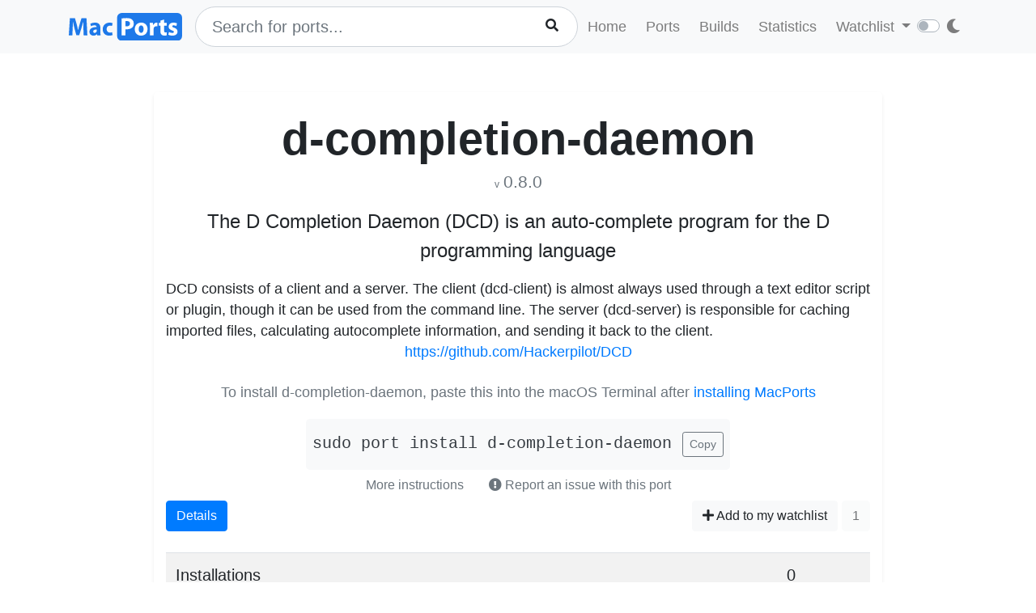

--- FILE ---
content_type: text/html; charset=utf-8
request_url: https://ports.macports.org/port/d-completion-daemon/
body_size: 4461
content:




<!doctype html>
<html lang="en">
<head>
    <meta charset="utf-8">
    <meta name="viewport" content="width=device-width, initial-scale=1, shrink-to-fit=no">
    <link rel="stylesheet" href="/static/css/bootstrap.min.css">
    <link rel="stylesheet" href="/static/css/main.css">
    <link rel="stylesheet" href="/static/css/darktheme.css" />
    <link rel="shortcut icon" href="/static/images/favicon.ico" />
    <script src="https://cdnjs.cloudflare.com/ajax/libs/popper.js/1.14.7/umd/popper.min.js"
        integrity="sha384-UO2eT0CpHqdSJQ6hJty5KVphtPhzWj9WO1clHTMGa3JDZwrnQq4sF86dIHNDz0W1"
        crossorigin="anonymous"></script>
    <link rel="stylesheet" type="text/css" href="/static/css/all.min.css">
    <script src="/static/js/jquery-3.3.1.min.js"></script>
    <script src="/static/js/bootstrap.min.js"></script>
    <script src="/static/js/typeahead.bundle.js"></script>
    <script src="/static/js/main.js"></script>
    <script src="/static/js/handlebars.min-v4.7.6.js"></script>
    <script src="/static/js/theme.js"></script>
    <script src="/static/js/clamp.js"></script>
    
    

    <title>Install d-completion-daemon on macOS with  MacPorts</title>
</head>
<body>
<script>
    const themeConfig = new ThemeConfig();
    themeConfig.initTheme();
</script>
<nav class="navbar navbar-expand-lg navbar-light bg-light">
    <div class="container">
    <a class="navbar-brand py-2" href="/"><img width="140px" src="/static/images/macports-flat-logo.svg" class="img-fluid"></a>
    <button class="navbar-toggler" type="button" data-toggle="collapse" data-target="#navbarSupportedContent"
            aria-controls="navbarSupportedContent" aria-expanded="false" aria-label="Toggle navigation">
        <span class="navbar-toggler-icon"></span>
    </button>

    <div class="p-0 collapse navbar-collapse" id="navbarSupportedContent">
        
            <form class="topnav-form" method="get" action="/search/">
                <div class="form-row">
                    <div class="col-12" id="bloodhound">
                        <input type="text" class="quick-input-search form-control rounded-pill typeahead" id="q"
                               name="q"
                               placeholder="Search for ports...">
                        <img class="quick-input-search-spinner" id="search-spinner"
                             src="/static/images/tspinner.gif">
                        <button type="submit" class="quick-input-search-icon btn" id="search_submit"><i
                                class="fa fa-search"></i></button>
                        <input type="hidden" value="on" name="name">
                    </div>
                </div>
            </form>
        
        <ul class="navbar-nav ml-auto p-0">
            <li class="nav-item topnav-li ">
                <a class="nav-link topnav-a" href="/">Home</a>
            </li>
            <li class="nav-item topnav-li ">
                <a class="nav-link topnav-a" href="/search/">Ports</a>
            </li>
            <li class="nav-item topnav-li ">
                <a class="nav-link topnav-a" href="/all_builds/">Builds</a>
            </li>
            <li class="nav-item topnav-li " style="border: 0;">
                <a class="nav-link topnav-a" href="/statistics/">Statistics</a>
            </li>
        
            <li class="nav-item dropdown topnav-li">
                <a class="nav-link dropdown-toggle " href="#" id="navbarDropdown" role="button" data-toggle="dropdown"
                   aria-haspopup="true" aria-expanded="false">
                    Watchlist
                </a>
                <div class="dropdown-menu" aria-labelledby="navbarDropdown">
                    <a class="dropdown-item" href="/accounts/login/">Login</a>
                    <a class="dropdown-item" href="/accounts/signup/">Sign up</a>
                    <div class="dropdown-divider"></div>
                    <a class="dropdown-item text-secondary bg-warning" href="/accounts/github/login/?process=login">Quick GitHub Login<i class="fab fa-github ml-2"></i></a>
                </div>
            </li>
        
        <li class="nav-item ml-4">
                <script type="text/javascript">
                    const darkSwitch = writeDarkSwitch(themeConfig);
                </script>
            </li>
        </ul>
    </div>
    </div>
</nav>
<div class="container" style="max-width: 800px">
    
</div>
<div class="container">
    
    <div class="container shadow-sm rounded-lg mt-5 py-4" style="max-width: 900px">
        <h1 class="text-center display-4 font-weight-bold mb-0">d-completion-daemon</h1>
        <p class="text-center text-secondary mt-1 pt-0">
            <span class="f12">v</span> <span class="lead" style="font-size: 1.3rem">0.8.0</span>
            
        </p>

        <p class="text-center lead" style="font-size: 1.5rem">The D Completion Daemon (DCD) is an auto-complete program for the D programming language</p>
        
    <p class="my-0 pt-0" id="long_description">DCD consists of a client and a server. The client (dcd-client) is almost always used through a text editor script or plugin, though it can be used from the command line. The server (dcd-server) is responsible for caching imported files, calculating autocomplete information, and sending it back to the client.</p>
    <p class="my-0 pt-0" id="long_description_full" style="display: none">DCD consists of a client and a server. The client (dcd-client) is almost always used through a text editor script or plugin, though it can be used from the command line. The server (dcd-server) is responsible for caching imported files, calculating autocomplete information, and sending it back to the client.</p>
    <p class="mb-0 py-0 text-right" style="display: none" id="expand-ld">
        <button class="btn-link btn p-1 btn-sm" onclick="expandLD();" id="expand-ld-button">+ Show more</button>
    </p>

    <script type="text/javascript">
        function expandLD() {
            const BTN = $("#expand-ld-button");
            $("#long_description").hide();
            $("#long_description_full").show();
            BTN.html("- Show less");
            BTN.attr("onclick", "hideLD()");
        }

        function hideLD() {
            const BTN = $("#expand-ld-button");
            $("#long_description_full").hide();
            $("#long_description").show();
            BTN.html("+ Show more");
            BTN.attr("onclick", "expandLD()");
        }

        $(document).ready(function () {
            if (document.getElementById('long_description')) {
                $clamp(document.getElementById('long_description'), {
                    clamp: 4,
                    useNativeClamp: false,
                });
            }
        });

    </script>



        <p class="text-center"><a href="https://github.com/Hackerpilot/DCD">https://github.com/Hackerpilot/DCD</a></p>

        
            
            <div class="text-center mt-4">
                <p class="text-muted mb-1">To install d-completion-daemon, paste this into the macOS Terminal after <a href="https://www.macports.org/install.php">installing MacPorts</a></p>
                <div style="display: inline-block" class="text-center bg-light rounded-lg py-3 px-2 mt-3">
                    <code id="install" class="text-dark lead">sudo port install d-completion-daemon</code>
                    <button onclick="copyText('install')" class="btn btn-outline-secondary btn-sm ml-2">Copy</button>
                </div>
                    <br>
                <button class="btn btn-link text-secondary" data-toggle="modal" data-target="#instructions">More instructions
                </button>
                <button class="btn text-secondary" data-toggle="modal" data-target="#report-an-issue">
                    <i class="text-secondary fas fa-exclamation-circle"></i> Report an issue with this port
                </button>
                <div class="modal fade" id="instructions" tabindex="-1" role="dialog" aria-labelledby="insLabel"
                     aria-hidden="true">
                    <div class="modal-dialog modal-lg" role="document">
                        <div class="modal-content">
                            <div class="modal-header">
                                <h5 class="modal-title" id="insLabel">Instructions</h5>
                                <button type="button" class="close" data-dismiss="modal" aria-label="Close">
                                    <span aria-hidden="true">&times;</span>
                                </button>
                            </div>
                            <div class="modal-body text-left">
                                <ul>
                                    <li class="py-2">If not done already, <a href="https://www.macports.org/install.php">install MacPorts</a>.</li>
                                    <li class="py-2">To <strong>install</strong> d-completion-daemon, run the following command in macOS terminal (Applications->Utilities->Terminal)<br>
                                        <div style="display: inline-block" class="bg-light rounded-lg py-3 px-2 mt-2">
                                            <code id="install-2" class="text-dark">sudo port install d-completion-daemon</code>
                                            <button onclick="copyText('install-2')" class="btn btn-outline-secondary btn-sm ml-2">Copy</button>
                                        </div>
                                    </li>
                                    <li class="py-2">
                                        To see what <strong>files</strong> were installed by d-completion-daemon, run:<br>
                                        <div style="display: inline-block" class="bg-light rounded-lg py-3 px-2 mt-2">
                                            <code id="contents" class="text-dark">port contents d-completion-daemon</code>
                                            <button onclick="copyText('contents')" class="btn btn-outline-secondary btn-sm ml-2">Copy</button>
                                        </div>
                                    </li>
                                    <li class="py-2">
                                        To later <strong>upgrade</strong> d-completion-daemon, run:<br>
                                        <div style="display: inline-block" class="bg-light rounded-lg py-3 px-2 mt-2">
                                            <code id="upgrade" class="text-dark">sudo port selfupdate && sudo port upgrade d-completion-daemon</code>
                                            <button onclick="copyText('upgrade')" class="btn btn-outline-secondary btn-sm ml-2">Copy</button>
                                        </div>
                                    </li>
                                </ul>
                            </div>
                            <div class="modal-footer">
                                <button type="button" class="btn btn-secondary" data-dismiss="modal">Close</button>
                            </div>
                        </div>
                    </div>
                </div>
                <div class="modal fade" id="report-an-issue" tabindex="-1" role="dialog" aria-labelledby="insLabel" aria-hidden="true">
                    <div class="modal-dialog modal-lg" role="document">
                        <div class="modal-content">
                            <div class="modal-header">
                                <h5 class="modal-title" id="insLabel">Reporting an issue on MacPorts Trac</h5>
                                <button type="button" class="close" data-dismiss="modal" aria-label="Close">
                                    <span aria-hidden="true">&times;</span>
                                </button>
                            </div>
                            <div class="modal-body text-left">
                                The MacPorts Project uses a system called Trac to file tickets to report bugs and enhancement requests.
                                Though anyone may search Trac for tickets, <strong>you must have a GitHub account</strong> in order to login to Trac to create tickets.<br><br>
                                <div class="text-center mt-4">
                                        <a target="_blank" href="https://trac.macports.org/newticket?port=d-completion-daemon" class="btn btn-primary">Report an Issue on MacPorts Trac</a>
                                        (GitHub login required)
                                    </div>
                            </div>
                            <div class="modal-footer">
                                <button type="button" class="btn btn-secondary" data-dismiss="modal">Close</button>
                            </div>
                        </div>
                    </div>
                </div>
            </div>
            
        

        <div>
            <div class="btn-group px-0 mx-0" role="group" aria-label="Basic example">
                <a href="/port/d-completion-daemon/details/" class="btn btn-primary">Details</a>
            </div>
            <span class="float-right">
            
                <a href="/port/d-completion-daemon/follow/" class="btn btn-light"><i class="fa fa-plus"></i> Add to my watchlist</a>
            
                <button class="btn btn-light" disabled>1</button>
            </span>
        </div>
        <br>
        <div>
            <table class="table table-striped lead">
                <tr>
                    <td>Installations</td>
                    <td>0</td>
                </tr>
                 <tr>
                    <td>Requested Installations</td>
                    <td>0</td>
                </tr>
            </table>
        </div>

    </div>

</div>
<br><br>
<div class="bg-footer">
    <div class="container p-4 text-light">
        <div class="row">
            <div class="col-lg-4">
                <strong>
                    Quick Links:</strong>
                    <ul>
                        <li><a class="footer-links" href="/about/">About</a></li>
                        <li><a class="footer-links" href="/statistics/faq/">Statistics FAQ</a></li>
                        <li><a class="footer-links" href="https://github.com/macports/macports-webapp">Git Repository</a></li>
                        <li><a class="footer-links" href="https://github.com/macports/macports-webapp/tree/master/docs">Documentation</a></li>
                        <li><a class="footer-links" href="/api/v1/">API</a></li>
                        <li><a class="footer-links" href="https://github.com/macports/macports-webapp/issues">Issues</a></li>
                    </ul>
            </div>
            <div class="col-lg-4">
                <strong>MacPorts</strong>
                <ul>
                    <li><a class="footer-links" href="https://www.macports.org">MacPorts Home</a></li>
                    <li><a class="footer-links" href="https://www.macports.org/install.php">Install MacPorts</a></li>
                    <li><a class="footer-links" href="https://trac.macports.org/wiki/FAQ">MacPorts FAQ</a></li>
                    <li><a class="footer-links" href="https://www.macports.org/news/">MacPorts News</a></li>
                </ul>
            </div>
            <div class="col-lg-4">
                Port Information was updated:<br>
                <i class="footer-links">2 hours ago</i><br>
                <i><a class="footer-links" href="https://github.com/macports/macports-ports/commits/33bf82cb02244441c387be6d481f7fdc7e450474
/">33bf82cb</a></i><br><br>

                Most recent build (in app's database) ran:<br>
                <i><a class="footer-links" href="/all_builds/">2 hours ago</a></i><br><br>

                Latest stats submission was received:<br>
                <i><a class="footer-links" href="/statistics/">42 seconds ago</a></i><br><br>

            </div>
    </div>
    </div>
</div>



    <script>
        function copyText(eleId) {
            /* Get the text field */
            let elm = document.getElementById(eleId);

            if (document.body.createTextRange) {
                var range = document.body.createTextRange();
                range.moveToElementText(elm);
                range.select();
                document.execCommand("Copy");
            } else if (window.getSelection) {
                // other browsers

                var selection = window.getSelection();
                var range = document.createRange();
                range.selectNodeContents(elm);
                selection.removeAllRanges();
                selection.addRange(range);
                document.execCommand("Copy");
            }
        }
    </script>

</body>
</html>
